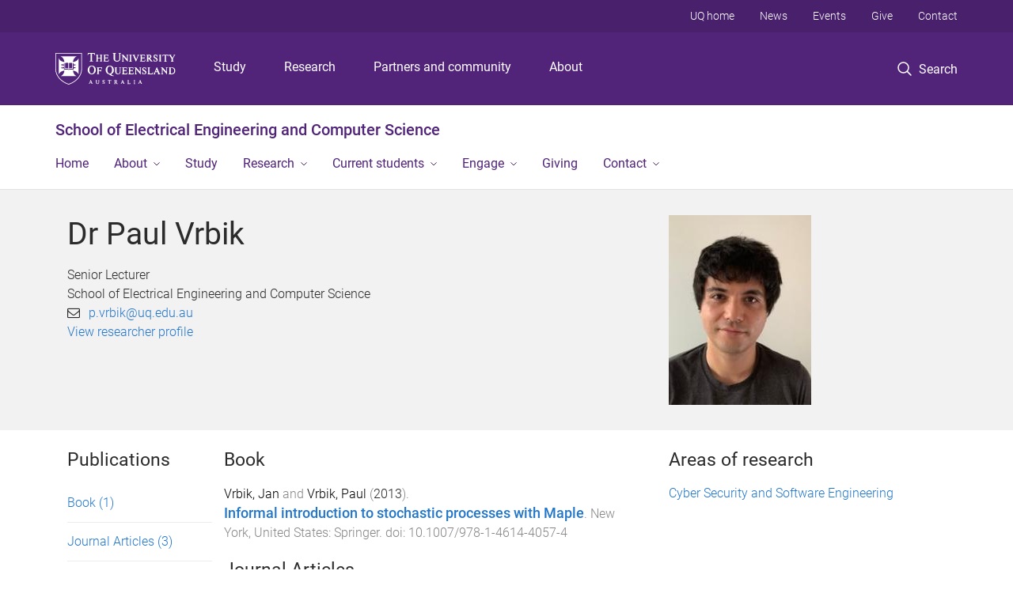

--- FILE ---
content_type: text/html; charset=utf-8
request_url: https://eecs.uq.edu.au/profile/1193/paul-vrbik
body_size: 14314
content:
<!DOCTYPE html>
<!--[if lt IE 7]> <html class="lt-ie9 lt-ie8 lt-ie7" lang="en" dir="ltr"> <![endif]-->
<!--[if IE 7]> <html class="lte-ie7 lt-ie9 lt-ie8" lang="en" dir="ltr"> <![endif]-->
<!--[if IE 8]> <html class="lte-ie8 lt-ie9" lang="en" dir="ltr"> <![endif]-->
<!--[if lte IE 9]> <html class="lte-ie9" lang="en" dir="ltr"> <![endif]-->
<!--[if gt IE 9]><!--> <html xmlns="http://www.w3.org/1999/xhtml" lang="en" dir="ltr"> <!--<![endif]-->
<head>
  <meta http-equiv="Content-Type" content="text/html; charset=utf-8" />
<link rel="shortcut icon" href="https://eecs.uq.edu.au/sites/all/themes/custom/uq_standard/favicon.ico" type="image/vnd.microsoft.icon" />
<meta name="viewport" content="width=device-width,initial-scale=1" />
<link rel="apple-touch-icon" href="https://static.uq.net.au/v4/logos/corporate/uq-apple-touch-icon.png" type="image/png" />
<meta name="generator" content="Drupal 7 (https://www.drupal.org)" />
<link rel="image_src" href="https://eecs.uq.edu.au/files/14650/16776.jpeg" />
<link rel="canonical" href="https://eecs.uq.edu.au/profile/1193/paul-vrbik" />
<link rel="shortlink" href="https://eecs.uq.edu.au/node/1193" />
<meta property="og:title" content="Dr Paul Vrbik" />
<meta property="og:updated_time" content="2026-01-19T20:29:24+10:00" />
<meta property="og:image" content="https://eecs.uq.edu.au/files/14650/16776.jpeg" />
<meta property="og:image:url" content="https://eecs.uq.edu.au/files/14650/16776.jpeg" />
<meta property="og:image:secure_url" content="https://eecs.uq.edu.au/files/14650/16776.jpeg" />
<meta property="article:published_time" content="2026-01-19T20:26:14+10:00" />
<meta property="article:modified_time" content="2026-01-19T20:29:24+10:00" />
<meta name="msvalidate.01" content="1D347AB66A45715B5302E84A9FACA1F6" />
  <title>Dr Paul Vrbik - School of Electrical Engineering and Computer Science - University of Queensland</title>
  <style type="text/css" media="all">
@import url("https://eecs.uq.edu.au/sites/all/modules/contrib/field_hidden/field_hidden.css?t0lx3b");
@import url("https://eecs.uq.edu.au/sites/all/modules/custom/uq_components/core/uq_snippets/uq_snippets.css?t0lx3b");
@import url("https://eecs.uq.edu.au/modules/user/user.css?t0lx3b");
@import url("https://eecs.uq.edu.au/sites/all/modules/contrib/video_filter/video_filter.css?t0lx3b");
@import url("https://eecs.uq.edu.au/sites/all/modules/custom/uq_components/components/uq_panel_feature/css/style.css?t0lx3b");
@import url("https://eecs.uq.edu.au/sites/all/modules/contrib/ckeditor_image2/ckeditor_image2.theme.css?t0lx3b");
</style>
<style type="text/css" media="all">
@import url("https://eecs.uq.edu.au/sites/all/modules/contrib/panels/css/panels.css?t0lx3b");
@import url("https://eecs.uq.edu.au/sites/all/modules/contrib/taxonomy_access/taxonomy_access.css?t0lx3b");
</style>
<link type="text/css" rel="stylesheet" href="https://static.uq.net.au/v6/fonts/Roboto/roboto.css" media="all" />
<link type="text/css" rel="stylesheet" href="https://static.uq.net.au/latest/css/uqds_uq-standard.css?t0lx3b" media="all" />
<style type="text/css" media="all">
@import url("https://eecs.uq.edu.au/sites/all/themes/custom/uq_standard/css/styles.css?t0lx3b");
</style>
<style type="text/css" media="print">
@import url("https://eecs.uq.edu.au/sites/all/themes/custom/uq_standard/css/print.css?t0lx3b");
</style>
  <!--[if lt IE 9]>
  <script src="/sites/all/themes/custom/uq_standard/bower_components/html5shiv/dist/html5shiv.min.js"></script>
  <script src="/sites/all/themes/custom/uq_standard/bower_components/respond/dest/respond.min.js"></script>
  <![endif]-->
  <script type="text/javascript">
<!--//--><![CDATA[//><!--
(function(i,s,o,g,r,a,m){i["GoogleAnalyticsObject"]=r;i[r]=i[r]||function(){(i[r].q=i[r].q||[]).push(arguments)},i[r].l=1*new Date();a=s.createElement(o),m=s.getElementsByTagName(o)[0];a.async=1;a.src=g;m.parentNode.insertBefore(a,m)})(window,document,"script","https://www.google-analytics.com/analytics.js","ga");ga("create", "UA-1590516-1", {"cookieDomain":"auto"});ga("set", "anonymizeIp", true);ga("send", "pageview");
//--><!]]>
</script>
</head>
<body class="html not-front not-logged-in no-sidebars page-node page-node- page-node-1193 node-type-uq-profile person-page" >
  <div class="skip-link">
    <a href="#main-menu" tabindex="1" class="skip-link__link element-invisible element-focusable">Skip to menu</a>
    <a href="#main-content" class="skip-link__link element-invisible element-focusable">Skip to content</a>
    <a href="#site-footer" class="skip-link__link element-invisible element-focusable">Skip to footer</a>
  </div>
    <div class="region region-page-top">
    <noscript aria-hidden="true"><iframe src="https://www.googletagmanager.com/ns.html?id=GTM-NC7M38Q"
 height="0" width="0" style="display:none;visibility:hidden"></iframe></noscript>
  </div>
  
  

<header class="uq-header" data-gtm-category="Header">
  <div class="uq-header__container">
    <div class="uq-header__menu-toggle">
      <button type="button" class="nav-primary__toggle nav-primary__menu-toggle slide-menu__control"
        data-target="global-mobile-nav" data-action="toggle">Menu
      </button>
    </div>
    <div class="uq-header__logo">
      <a class="logo--large" href="https://www.uq.edu.au/">
        <img alt="The University of Queensland"
          src="https://static.uq.net.au/v11/logos/corporate/uq-logo--reversed.svg">
      </a>
    </div>
    <div class="uq-header__nav-primary" data-gtm-category="Primary header">
      <nav class="uq-header__nav-primary-container" aria-label="primary navigation">
        <ul class="uq-header__nav-primary-list">
                    <li class="uq-header__nav-primary-item"><a
              class="uq-header__nav-primary-link"
              href="https://study.uq.edu.au/"
              data-gtm-label="Study">Study</a>
            
          </li>
                    <li class="uq-header__nav-primary-item"><a
              class="uq-header__nav-primary-link"
              href="https://research.uq.edu.au/"
              data-gtm-label="Research">Research</a>
            
          </li>
                    <li class="uq-header__nav-primary-item"><a
              class="uq-header__nav-primary-link"
              href="https://partners-community.uq.edu.au"
              data-gtm-label="Partners and community">Partners and community</a>
            
          </li>
                    <li class="uq-header__nav-primary-item"><a
              class="uq-header__nav-primary-link"
              href="https://about.uq.edu.au/"
              data-gtm-label="About">About</a>
            
          </li>
                  </ul>
      </nav>
    </div>
    <div class="uq-header__search-toggle" data-gtm-category="Search">
      <button class="nav-primary__toggle nav-primary__search-toggle" data-gtm-action="Toggle">
        <div class="search-toggle__label">Search</div>
      </button>
    </div>
  </div>

  <!-- Mobile only navigation -->
  <nav class="slide-menu global-mobile-nav" id="global-mobile-nav" aria-label="primary navigation mobile">
    <div class="uq-site-header__title-container">
      <div class="uq-site-header__title-container__left">
        <a href="/" class="uq-site-header__title">School of Electrical Engineering and Computer Science</a>
      </div>
    </div>
    <ul>
      <!-- site specific navigation -->
              <li data-gtm-category="Main navigation">
          <a href="/" class="slide-menu__control"
            data-gtm-category="UQ Header"
            data-gtm-label="Home"
            aria-haspopup="true"
            aria-expanded="false"
            >
            Home          </a>
                    </li>
              <li data-gtm-category="Main navigation">
          <a href="/about" class="slide-menu__control"
            data-gtm-category="UQ Header"
            data-gtm-label="About"
            aria-haspopup="true"
            aria-expanded="false"
            >
            About          </a>
                          <ul>
                                                <li class='first__overview'>
                  <a href="/about" class="global-mobile-nav__audience-link slide-menu__control"
                      data-gtm-category="UQ Header"
                      data-gtm-label="About"
                      >
                      About                    </a>
                  </li>
                                                                              <li>
                        <a
                          href="/news"
                          data-gtm-label="News > News"
                        >
                          News                        </a>
                      </li>
                                                                              <li>
                        <a
                          href="/about/facilities"
                          data-gtm-label="Facilities > Facilities"
                        >
                          Facilities                        </a>
                      </li>
                                                                              <li>
                        <a
                          href="/about/occupational-health-and-safety"
                          data-gtm-label="Occupational health and safety > Occupational health and safety"
                        >
                          Occupational health and safety                        </a>
                      </li>
                                                                              <li>
                        <a
                          href="/engineering-technical-support-group"
                          data-gtm-label="Engineering and Technical Support Group > Engineering and Technical Support Group"
                        >
                          Engineering and Technical Support Group                        </a>
                      </li>
                                                                                                                          </ul>
                    </li>
              <li data-gtm-category="Main navigation">
          <a href="/study" class="slide-menu__control"
            data-gtm-category="UQ Header"
            data-gtm-label="Study"
            aria-haspopup="true"
            aria-expanded="false"
            >
            Study          </a>
                    </li>
              <li data-gtm-category="Main navigation">
          <a href="/research" class="slide-menu__control"
            data-gtm-category="UQ Header"
            data-gtm-label="Research"
            aria-haspopup="true"
            aria-expanded="false"
            >
            Research          </a>
                          <ul>
                                                <li class='first__overview'>
                  <a href="/research" class="global-mobile-nav__audience-link slide-menu__control"
                      data-gtm-category="UQ Header"
                      data-gtm-label="Research"
                      >
                      Research                    </a>
                  </li>
                                                                              <li>
                        <a
                          href="/research"
                          data-gtm-label="Research Centres > Research Centres"
                        >
                          Research Centres                        </a>
                      </li>
                                                                                                                          </ul>
                    </li>
              <li data-gtm-category="Main navigation">
          <a href="/current-students" class="slide-menu__control"
            data-gtm-category="UQ Header"
            data-gtm-label="Current students"
            aria-haspopup="true"
            aria-expanded="false"
            >
            Current students          </a>
                          <ul>
                                                <li class='first__overview'>
                  <a href="/current-students" class="global-mobile-nav__audience-link slide-menu__control"
                      data-gtm-category="UQ Header"
                      data-gtm-label="Current students"
                      >
                      Current students                    </a>
                  </li>
                                                                              <li>
                        <a
                          href="/current-students/program-information-study-plans"
                          data-gtm-label="Program Information & Study Plans > Program Information & Study Plans"
                        >
                          Program Information & Study Plans                        </a>
                      </li>
                                                                              <li>
                        <a
                          href="/current-students/eecs-school-guidelines-students"
                          data-gtm-label="Student Guidelines > Student Guidelines"
                        >
                          Student Guidelines                        </a>
                      </li>
                                                                              <li>
                        <a
                          href="/current-students/postgraduate-research-hdr-students"
                          data-gtm-label="Postgraduate research students > Postgraduate research students"
                        >
                          Postgraduate research students                        </a>
                      </li>
                                                                              <li>
                        <a
                          href="/current-students/student-consultative-committee"
                          data-gtm-label="Student Consultative Committee > Student Consultative Committee"
                        >
                          Student Consultative Committee                        </a>
                      </li>
                                                                              <li>
                        <a
                          href="/current-students/thesis-coursework-information"
                          data-gtm-label="Thesis coursework information > Thesis coursework information"
                        >
                          Thesis coursework information                        </a>
                      </li>
                                                                              <li>
                        <a
                          href="/current-students/eecs-learning-centre"
                          data-gtm-label="EECS Learning Centre > EECS Learning Centre"
                        >
                          EECS Learning Centre                        </a>
                      </li>
                                                                                                                          </ul>
                    </li>
              <li data-gtm-category="Main navigation">
          <a href="/engage" class="slide-menu__control"
            data-gtm-category="UQ Header"
            data-gtm-label="Engage"
            aria-haspopup="true"
            aria-expanded="false"
            >
            Engage          </a>
                          <ul>
                                                <li class='first__overview'>
                  <a href="/engage" class="global-mobile-nav__audience-link slide-menu__control"
                      data-gtm-category="UQ Header"
                      data-gtm-label="Engage"
                      >
                      Engage                    </a>
                  </li>
                                                                              <li>
                        <a
                          href="/engage/student-showcase-and-events"
                          data-gtm-label="Student Showcase and Events > Student Showcase and Events"
                        >
                          Student Showcase and Events                        </a>
                      </li>
                                                                              <li>
                        <a
                          href="/engage/industry-advisory-board"
                          data-gtm-label="Industry Advisory Board > Industry Advisory Board"
                        >
                          Industry Advisory Board                        </a>
                      </li>
                                                                              <li>
                        <a
                          href="https://itee.uq.edu.au/partner-with-us"
                          data-gtm-label="Partner with us > Partner with us"
                        >
                          Partner with us                        </a>
                      </li>
                                                                              <li>
                        <a
                          href="/events"
                          data-gtm-label="Events > Events"
                        >
                          Events                        </a>
                      </li>
                                                                                                                          </ul>
                    </li>
              <li data-gtm-category="Main navigation">
          <a href="/giving" class="slide-menu__control"
            data-gtm-category="UQ Header"
            data-gtm-label="Giving"
            aria-haspopup="true"
            aria-expanded="false"
            >
            Giving          </a>
                    </li>
              <li data-gtm-category="Main navigation">
          <a href="/contact" class="slide-menu__control"
            data-gtm-category="UQ Header"
            data-gtm-label="Contact"
            aria-haspopup="true"
            aria-expanded="false"
            >
            Contact          </a>
                          <ul>
                                                <li class='first__overview'>
                  <a href="/contact" class="global-mobile-nav__audience-link slide-menu__control"
                      data-gtm-category="UQ Header"
                      data-gtm-label="Contact"
                      >
                      Contact                    </a>
                  </li>
                                                                              <li>
                        <a
                          href="/about/our-people"
                          data-gtm-label="Our people > Our people"
                        >
                          Our people                        </a>
                      </li>
                                                                                                                          </ul>
                    </li>
            <!-- END : site specific navigation -->
            <li class="uq-header__newglobal-nav-item" data-gtm-category="Primary header">
        <a class="uq-header__newglobal-nav-link slide-menu__control"
          href="https://study.uq.edu.au/">Study</a>
              </li>
            <li class="uq-header__newglobal-nav-item" data-gtm-category="Primary header">
        <a class="uq-header__newglobal-nav-link slide-menu__control"
          href="https://research.uq.edu.au/">Research</a>
              </li>
            <li class="uq-header__newglobal-nav-item" data-gtm-category="Primary header">
        <a class="uq-header__newglobal-nav-link slide-menu__control"
          href="https://partners-community.uq.edu.au">Partners and community</a>
              </li>
            <li class="uq-header__newglobal-nav-item" data-gtm-category="Primary header">
        <a class="uq-header__newglobal-nav-link slide-menu__control"
          href="https://about.uq.edu.au/">About</a>
              </li>
                  <li class="uq-header__nav-secondary-item" data-gtm-category="Secondary header">
        <a class="uq-header__nav-secondary-link" href="https://www.uq.edu.au/">UQ home</a>
      </li>
            <li class="uq-header__nav-secondary-item" data-gtm-category="Secondary header">
        <a class="uq-header__nav-secondary-link" href="https://www.uq.edu.au/news/">News</a>
      </li>
            <li class="uq-header__nav-secondary-item" data-gtm-category="Secondary header">
        <a class="uq-header__nav-secondary-link" href="https://www.uq.edu.au/uq-events">Events</a>
      </li>
            <li class="uq-header__nav-secondary-item" data-gtm-category="Secondary header">
        <a class="uq-header__nav-secondary-link" href="https://alumni.uq.edu.au/giving/">Give</a>
      </li>
            <li class="uq-header__nav-secondary-item" data-gtm-category="Secondary header">
        <a class="uq-header__nav-secondary-link" href="https://contacts.uq.edu.au/">Contact</a>
      </li>
          </ul>
  </nav>
  <div class="uq-header__search" data-gtm-category="Search">
    <div class="uq-header__search-container">
      <form action="https://search.uq.edu.au/" method="get" data-gtm-action="Text search" data-gtm-form-action="">
        <fieldset>
          <div class="uq-header__search-query">
            <label for="edit-q" class="visually-hidden uq-header__search-query-label">Search term</label>
            <input type="text" id="edit-q" name="q" value="" maxlength="128" placeholder="Search by keyword" class="uq-header__search-query-input" data-gtm-trigger="change" data-gtm-form-search="">
            <span class="uq-header__search-query-button">
              <input type="submit" name="op" value="Search" class="uq-header__search-query-submit" data-gtm-trigger="click">
            </span>

                        <input type="hidden" value="https://eecs.uq.edu.au" name="as_sitesearch" id="edit-as_sitesearch-on">
          </div>
        </fieldset>
      </form>
    </div>
  </div>
  <div class="uq-header__nav-secondary">
    <nav class="uq-header__nav-secondary-container">
      <ul class="uq-header__nav-secondary-list">
                <li class="uq-header__nav-secondary-item">
          <a
            href="https://www.uq.edu.au/"
            class="uq-header__nav-secondary-link"
            data-gtm-category="Secondary header"
            data-gtm-label="UQ home"
          >
            UQ home          </a>
        </li>
                <li class="uq-header__nav-secondary-item">
          <a
            href="https://www.uq.edu.au/news/"
            class="uq-header__nav-secondary-link"
            data-gtm-category="Secondary header"
            data-gtm-label="News"
          >
            News          </a>
        </li>
                <li class="uq-header__nav-secondary-item">
          <a
            href="https://www.uq.edu.au/uq-events"
            class="uq-header__nav-secondary-link"
            data-gtm-category="Secondary header"
            data-gtm-label="Events"
          >
            Events          </a>
        </li>
                <li class="uq-header__nav-secondary-item">
          <a
            href="https://alumni.uq.edu.au/giving/"
            class="uq-header__nav-secondary-link"
            data-gtm-category="Secondary header"
            data-gtm-label="Give"
          >
            Give          </a>
        </li>
                <li class="uq-header__nav-secondary-item">
          <a
            href="https://contacts.uq.edu.au/"
            class="uq-header__nav-secondary-link"
            data-gtm-category="Secondary header"
            data-gtm-label="Contact"
          >
            Contact          </a>
        </li>
              </ul>
    </nav>
  </div>
</header>

  <div class="uq-site-header">
  <div class="uq-site-header__title-container">
    <div class="uq-site-header__title-container__left">
      <a href="/" class="uq-site-header__title">School of Electrical Engineering and Computer Science</a>
    </div>
    <div class="uq-site-header__title-container__right">
      <button class="uq-site-header__navigation-toggle jsNavToggle" data-gtm-action="Toggle">Menu</button>
    </div>
  </div>
  <div class="uq-site-header__navigation-container">
    <nav class="uq-site-header__navigation" aria-label="Site navigation" id="jsNav">
      <ul class="uq-site-header__navigation__list uq-site-header__navigation__list--level-1">
                <li class="uq-site-header__navigation__list-item
                            ">
          <a href="/" aria-haspopup="true" aria-expanded="false"
            class="uq-site-header__navigation__list-link">
            Home          </a>
                  </li>
                <li class="uq-site-header__navigation__list-item
              uq-site-header__navigation__list-item--has-subnav              ">
          <a href="/about" aria-haspopup="true" aria-expanded="false"
            class="uq-site-header__navigation__list-link">
            About          </a>
                    <button class="uq-site-header__navigation__sub-toggle" data-gtm-action="Toggle"><span
              class="visually-hidden">Show About sub-navigation</span></button>
          <ul class="uq-site-header__navigation__list uq-site-header__navigation__list--level-2"
            aria-label="Study sub-navigation">
                                          <li class="uq-site-header__navigation__list-item">
                  <a href="/news">
                    News                  </a>
                </li>
                                                        <li class="uq-site-header__navigation__list-item">
                  <a href="/about/facilities">
                    Facilities                  </a>
                </li>
                                                        <li class="uq-site-header__navigation__list-item">
                  <a href="/about/occupational-health-and-safety">
                    Occupational health and safety                  </a>
                </li>
                                                        <li class="uq-site-header__navigation__list-item">
                  <a href="/engineering-technical-support-group">
                    Engineering and Technical Support Group                  </a>
                </li>
                                                                                        </ul>
                  </li>
                <li class="uq-site-header__navigation__list-item
                            ">
          <a href="/study" aria-haspopup="true" aria-expanded="false"
            class="uq-site-header__navigation__list-link">
            Study          </a>
                  </li>
                <li class="uq-site-header__navigation__list-item
              uq-site-header__navigation__list-item--has-subnav              ">
          <a href="/research" aria-haspopup="true" aria-expanded="false"
            class="uq-site-header__navigation__list-link">
            Research          </a>
                    <button class="uq-site-header__navigation__sub-toggle" data-gtm-action="Toggle"><span
              class="visually-hidden">Show Research sub-navigation</span></button>
          <ul class="uq-site-header__navigation__list uq-site-header__navigation__list--level-2"
            aria-label="Study sub-navigation">
                                          <li class="uq-site-header__navigation__list-item">
                  <a href="/research">
                    Research Centres                  </a>
                </li>
                                                                                        </ul>
                  </li>
                <li class="uq-site-header__navigation__list-item
              uq-site-header__navigation__list-item--has-subnav              ">
          <a href="/current-students" aria-haspopup="true" aria-expanded="false"
            class="uq-site-header__navigation__list-link">
            Current students          </a>
                    <button class="uq-site-header__navigation__sub-toggle" data-gtm-action="Toggle"><span
              class="visually-hidden">Show Current students sub-navigation</span></button>
          <ul class="uq-site-header__navigation__list uq-site-header__navigation__list--level-2"
            aria-label="Study sub-navigation">
                                          <li class="uq-site-header__navigation__list-item">
                  <a href="/current-students/program-information-study-plans">
                    Program Information & Study Plans                  </a>
                </li>
                                                        <li class="uq-site-header__navigation__list-item">
                  <a href="/current-students/eecs-school-guidelines-students">
                    Student Guidelines                  </a>
                </li>
                                                        <li class="uq-site-header__navigation__list-item">
                  <a href="/current-students/postgraduate-research-hdr-students">
                    Postgraduate research students                  </a>
                </li>
                                                        <li class="uq-site-header__navigation__list-item">
                  <a href="/current-students/student-consultative-committee">
                    Student Consultative Committee                  </a>
                </li>
                                                        <li class="uq-site-header__navigation__list-item">
                  <a href="/current-students/thesis-coursework-information">
                    Thesis coursework information                  </a>
                </li>
                                                        <li class="uq-site-header__navigation__list-item">
                  <a href="/current-students/eecs-learning-centre">
                    EECS Learning Centre                  </a>
                </li>
                                                                                        </ul>
                  </li>
                <li class="uq-site-header__navigation__list-item
              uq-site-header__navigation__list-item--has-subnav              ">
          <a href="/engage" aria-haspopup="true" aria-expanded="false"
            class="uq-site-header__navigation__list-link">
            Engage          </a>
                    <button class="uq-site-header__navigation__sub-toggle" data-gtm-action="Toggle"><span
              class="visually-hidden">Show Engage sub-navigation</span></button>
          <ul class="uq-site-header__navigation__list uq-site-header__navigation__list--level-2"
            aria-label="Study sub-navigation">
                                          <li class="uq-site-header__navigation__list-item">
                  <a href="/engage/student-showcase-and-events">
                    Student Showcase and Events                  </a>
                </li>
                                                        <li class="uq-site-header__navigation__list-item">
                  <a href="/engage/industry-advisory-board">
                    Industry Advisory Board                  </a>
                </li>
                                                        <li class="uq-site-header__navigation__list-item">
                  <a href="https://itee.uq.edu.au/partner-with-us">
                    Partner with us                  </a>
                </li>
                                                        <li class="uq-site-header__navigation__list-item">
                  <a href="/events">
                    Events                  </a>
                </li>
                                                                                        </ul>
                  </li>
                <li class="uq-site-header__navigation__list-item
                            ">
          <a href="/giving" aria-haspopup="true" aria-expanded="false"
            class="uq-site-header__navigation__list-link">
            Giving          </a>
                  </li>
                <li class="uq-site-header__navigation__list-item
              uq-site-header__navigation__list-item--has-subnav              ">
          <a href="/contact" aria-haspopup="true" aria-expanded="false"
            class="uq-site-header__navigation__list-link">
            Contact          </a>
                    <button class="uq-site-header__navigation__sub-toggle" data-gtm-action="Toggle"><span
              class="visually-hidden">Show Contact sub-navigation</span></button>
          <ul class="uq-site-header__navigation__list uq-site-header__navigation__list--level-2"
            aria-label="Study sub-navigation">
                                          <li class="uq-site-header__navigation__list-item">
                  <a href="/about/our-people">
                    Our people                  </a>
                </li>
                                                                                        </ul>
                  </li>
              </ul>
    </nav>
  </div>
</div>

<div class="page">
  
  
    <a id="main-content"></a>
  <div class="page__content clearfix">
      <div class="region region-content">
    <div id="block-system-main" class="block block-system">

    
  <div class="content" class="block__content">
    
  <div class="layout-region__top">
    <div class="panel-pane pane-panels-mini pane-profile-header page__header"  >
  
    

<div class="panel-pane__content">
  

  <div class="row">
    <div class="layout-region__main large-8 columns"><div class="panel-pane pane-node-title person__display-name"  >
  
    

<div class="panel-pane__content">
  <h1>Dr Paul Vrbik</h1>
</div>


</div>
<div class="panel-pane pane-entity-field pane-node-field-position"  >
  
    

<div class="panel-pane__content">
  <div class="field field-name-field-position field-type-paragraphs field-label-hidden"><div class="field-items"><div class="field-item even"><div class="person__position"><div class="position__title">Senior Lecturer</div>
<div class="position__organisation">School of Electrical Engineering and Computer Science</div></div></div></div></div></div>


</div>
<div class="panel-pane pane-entity-field pane-node-field-uq-profile-email person__email"  >
  
    

<div class="panel-pane__content">
  <div class="field field-name-field-uq-profile-email field-type-email field-label-hidden"><div class="field-items"><div class="field-item even"><a href="mailto:p.vrbik@uq.edu.au">p.vrbik@uq.edu.au</a></div></div></div></div>


</div>
<div class="panel-pane pane-custom pane-1 person__researcher-id"  >
  
    

<div class="panel-pane__content">
  <a href="http://researchers.uq.edu.au/researcher/16776">View researcher profile</a></div>


</div>
</div>
    <div class="layout-region__right large-4 columns"><div class="panel-pane pane-entity-field pane-node-field-uq-profile-photo person__photo"  >
  
    

<div class="panel-pane__content">
  <div class="field field-name-field-uq-profile-photo field-type-image field-label-hidden"><div class="field-items"><div class="field-item even"><img src="https://eecs.uq.edu.au/sites/default/files/styles/uq_core_small_portrait/public/ckfinder/images/staff_profile/16776.jpeg?itok=cT80XGZt" width="180" height="240" /></div></div></div></div>


</div>
</div>
  </div>

</div>


</div>
  </div>

  <div class="row">
    <div class="layout-region__main large-8 columns"><div class="panel-pane pane-entity-field-extra pane-node-related-publications person__related-publications"  >
  
    

<div class="panel-pane__content">
    <div class="medium-3 columns vertical-list vertical-list--ruled">
          <h3>Publications</h3>
              <div class="vertical-list__item">
          <a href="#Book">
            Book            <span class="wrap-parenthesis">(1)</span></a>
          </div>
              <div class="vertical-list__item">
          <a href="#Journal-Articles">
            Journal Articles            <span class="wrap-parenthesis">(3)</span></a>
          </div>
              <div class="vertical-list__item">
          <a href="#Conference-Papers">
            Conference Papers            <span class="wrap-parenthesis">(12)</span></a>
          </div>
            </div>
  <div class="medium-9 columns">
                    <h3 id="Book">Book</h3>
                                    <div class="indexed_content__item" data-publication-date="2013-01-01T00:00:00Z">
                <div class="meta">
                  <span class="citation"><a class="citation_author_name" title="Browse by Author Name for Vrbik, Jan" href="http://espace.library.uq.edu.au/records/search?searchQueryParams%5Brek_author%5D%5Bvalue%5D=Vrbik%2C+Jan&searchQueryParams%5Brek_author%5D%5Blabel%5D=Vrbik%2C+Jan&searchMode=advanced">Vrbik, Jan</a> and <a class="author_id_link" title="Browse by Author ID for Vrbik, Paul" href="http://espace.library.uq.edu.au/records/search?searchQueryParams%5Brek_author_id%5D%5Bvalue%5D=3301047&searchQueryParams%5Brek_author_id%5D%5Blabel%5D=Vrbik%2C+Paul&searchMode=advanced">Vrbik, Paul</a> (<span class="citation_date">2013</span>). <i><a class="citation_title" title="Click to view Book: Informal introduction to stochastic processes with Maple" href="http://espace.library.uq.edu.au/view/UQ:df8c984">Informal introduction to stochastic processes with Maple</a></i>. <span class="citation_place_of_publication">New York, United States</span>: <span class="citation_publisher">Springer</span>. doi: <span class="citation_doi">10.1007/978-1-4614-4057-4</span></span>
                </div>
              </div>
                                      <h3 id="Journal-Articles">Journal Articles</h3>
                                    <div class="indexed_content__item" data-publication-date="2023-04-24T00:00:00Z">
                <div class="meta">
                  <span class="citation"><a class="citation_author_name" title="Browse by Author Name for Vrbik, Jan" href="http://espace.library.uq.edu.au/records/search?searchQueryParams%5Brek_author%5D%5Bvalue%5D=Vrbik%2C+Jan&searchQueryParams%5Brek_author%5D%5Blabel%5D=Vrbik%2C+Jan&searchMode=advanced">Vrbik, Jan</a> and <a class="author_id_link" title="Browse by Author ID for Vrbik, Paul" href="http://espace.library.uq.edu.au/records/search?searchQueryParams%5Brek_author_id%5D%5Bvalue%5D=3301047&searchQueryParams%5Brek_author_id%5D%5Blabel%5D=Vrbik%2C+Paul&searchMode=advanced">Vrbik, Paul</a> (<span class="citation_date">2023</span>). <i><a class="citation_title" title="Click to view Journal Article: A novel proof of the Desnanot-Jacobi Determinant Identity" href="http://espace.library.uq.edu.au/view/UQ:315b4bc">A novel proof of the Desnanot-Jacobi Determinant Identity</a></i>. <span class="citation_journal_name">Mathematics Magazine</span>, <span class="citation_volume_number">96</span> (<span class="citation_issue_number">3</span>), <span class="citation_start_page">349</span>-<span class="citation_end_page">353</span>. doi: <span class="citation_doi">10.1080/0025570x.2023.2199721</span></span>
                </div>
              </div>
                          <div class="indexed_content__item" data-publication-date="2019-09-01T00:00:00Z">
                <div class="meta">
                  <span class="citation"><a class="citation_author_name" title="Browse by Author Name for Lindstrom, Scott B. i" href="http://espace.library.uq.edu.au/records/search?searchQueryParams%5Brek_author%5D%5Bvalue%5D=Lindstrom%2C+Scott+B.+i&searchQueryParams%5Brek_author%5D%5Blabel%5D=Lindstrom%2C+Scott+B.+i&searchMode=advanced">Lindstrom, Scott B. i</a> and <a class="author_id_link" title="Browse by Author ID for Vrbik, Paul" href="http://espace.library.uq.edu.au/records/search?searchQueryParams%5Brek_author_id%5D%5Bvalue%5D=3301047&searchQueryParams%5Brek_author_id%5D%5Blabel%5D=Vrbik%2C+Paul&searchMode=advanced">Vrbik, Paul</a> (<span class="citation_date">2019</span>). <i><a class="citation_title" title="Click to view Journal Article: Phase portraits of hyperbolic geometry" href="http://espace.library.uq.edu.au/view/UQ:b110eb3">Phase portraits of hyperbolic geometry</a></i>. <span class="citation_journal_name">Mathematical Intelligencer</span>, <span class="citation_volume_number">41</span> (<span class="citation_issue_number">3</span>), <span class="citation_start_page">1</span>-<span class="citation_end_page">9</span>. doi: <span class="citation_doi">10.1007/s00283-019-09882-y</span></span>
                </div>
              </div>
                          <div class="indexed_content__item" data-publication-date="2012-01-01T00:00:00Z">
                <div class="meta">
                  <span class="citation"><a class="citation_author_name" title="Browse by Author Name for Coons, Michael" href="http://espace.library.uq.edu.au/records/search?searchQueryParams%5Brek_author%5D%5Bvalue%5D=Coons%2C+Michael&searchQueryParams%5Brek_author%5D%5Blabel%5D=Coons%2C+Michael&searchMode=advanced">Coons, Michael</a> and <a class="author_id_link" title="Browse by Author ID for Vrbik, Paul" href="http://espace.library.uq.edu.au/records/search?searchQueryParams%5Brek_author_id%5D%5Bvalue%5D=3301047&searchQueryParams%5Brek_author_id%5D%5Blabel%5D=Vrbik%2C+Paul&searchMode=advanced">Vrbik, Paul</a> (<span class="citation_date">2012</span>). <i><a class="citation_title" title="Click to view Journal Article: An irrationality measure for regular paperfolding numbers" href="http://espace.library.uq.edu.au/view/UQ:8aea8ed">An irrationality measure for regular paperfolding numbers</a></i>. <span class="citation_journal_name">Journal of Integer Sequences</span>, <span class="citation_volume_number">15</span> (<span class="citation_issue_number">1</span>).</span>
                </div>
              </div>
                                      <h3 id="Conference-Papers">Conference Papers</h3>
                                    <div class="indexed_content__item" data-publication-date="2024-03-07T00:00:00Z">
                <div class="meta">
                  <span class="citation"><a class="citation_author_name" title="Browse by Author Name for Liut, Michael" href="http://espace.library.uq.edu.au/records/search?searchQueryParams%5Brek_author%5D%5Bvalue%5D=Liut%2C+Michael&searchQueryParams%5Brek_author%5D%5Blabel%5D=Liut%2C+Michael&searchMode=advanced">Liut, Michael</a>, <a class="citation_author_name" title="Browse by Author Name for Ly, Anna" href="http://espace.library.uq.edu.au/records/search?searchQueryParams%5Brek_author%5D%5Bvalue%5D=Ly%2C+Anna&searchQueryParams%5Brek_author%5D%5Blabel%5D=Ly%2C+Anna&searchMode=advanced">Ly, Anna</a>, <a class="citation_author_name" title="Browse by Author Name for Xu, Jessica Jia-Ni" href="http://espace.library.uq.edu.au/records/search?searchQueryParams%5Brek_author%5D%5Bvalue%5D=Xu%2C+Jessica+Jia-Ni&searchQueryParams%5Brek_author%5D%5Blabel%5D=Xu%2C+Jessica+Jia-Ni&searchMode=advanced">Xu, Jessica Jia-Ni</a>, <a class="citation_author_name" title="Browse by Author Name for Banson, Justice" href="http://espace.library.uq.edu.au/records/search?searchQueryParams%5Brek_author%5D%5Bvalue%5D=Banson%2C+Justice&searchQueryParams%5Brek_author%5D%5Blabel%5D=Banson%2C+Justice&searchMode=advanced">Banson, Justice</a>, <a class="author_id_link" title="Browse by Author ID for Vrbik, Paul" href="http://espace.library.uq.edu.au/records/search?searchQueryParams%5Brek_author_id%5D%5Bvalue%5D=3301047&searchQueryParams%5Brek_author_id%5D%5Blabel%5D=Vrbik%2C+Paul&searchMode=advanced">Vrbik, Paul</a> and <a class="citation_author_name" title="Browse by Author Name for Hardin, Caroline D." href="http://espace.library.uq.edu.au/records/search?searchQueryParams%5Brek_author%5D%5Bvalue%5D=Hardin%2C+Caroline+D.&searchQueryParams%5Brek_author%5D%5Blabel%5D=Hardin%2C+Caroline+D.&searchMode=advanced">Hardin, Caroline D.</a> (<span class="citation_date">2024</span>). <i><a class="citation_title" title="Click to view Conference Paper: &quot;I Didn't Know&quot;: examining student understanding of academic dishonesty in computer science" href="http://espace.library.uq.edu.au/view/UQ:27411b1">"I Didn't Know": examining student understanding of academic dishonesty in computer science</a></i>. <i><span class="citation_conference_name">55th ACM Technical Symposium on Computer Science Education (SIGCSE)</span></i>, <span class="citation_conference_location">Portland, OR, United States</span>, <span class="citation_conference_dates">20-23 March 2024</span>. <span class="citation_place_of_publication">New York, NY, United States</span>: <span class="citation_publisher">ACM</span>. doi: <span class="citation_doi">10.1145/3626252.3630753</span></span>
                </div>
              </div>
                          <div class="indexed_content__item" data-publication-date="2023-01-01T00:00:00Z">
                <div class="meta">
                  <span class="citation"><a class="author_id_link" title="Browse by Author ID for Fleming, Melanie" href="http://espace.library.uq.edu.au/records/search?searchQueryParams%5Brek_author_id%5D%5Bvalue%5D=2799396&searchQueryParams%5Brek_author_id%5D%5Blabel%5D=Fleming%2C+Melanie&searchMode=advanced">Fleming, Melanie</a>, <a class="author_id_link" title="Browse by Author ID for O'Shea, Peter" href="http://espace.library.uq.edu.au/records/search?searchQueryParams%5Brek_author_id%5D%5Bvalue%5D=94575&searchQueryParams%5Brek_author_id%5D%5Blabel%5D=O%27Shea%2C+Peter&searchMode=advanced">O'Shea, Peter</a>, <a class="author_id_link" title="Browse by Author ID for Vrbik, Paul" href="http://espace.library.uq.edu.au/records/search?searchQueryParams%5Brek_author_id%5D%5Bvalue%5D=3301047&searchQueryParams%5Brek_author_id%5D%5Blabel%5D=Vrbik%2C+Paul&searchMode=advanced">Vrbik, Paul</a>, <a class="author_id_link" title="Browse by Author ID for Webb, Brae" href="http://espace.library.uq.edu.au/records/search?searchQueryParams%5Brek_author_id%5D%5Bvalue%5D=3435405&searchQueryParams%5Brek_author_id%5D%5Blabel%5D=Webb%2C+Brae&searchMode=advanced">Webb, Brae</a> and <a class="author_id_link" title="Browse by Author ID for Birkett, Greg" href="http://espace.library.uq.edu.au/records/search?searchQueryParams%5Brek_author_id%5D%5Bvalue%5D=4765&searchQueryParams%5Brek_author_id%5D%5Blabel%5D=Birkett%2C+Greg&searchMode=advanced">Birkett, Greg</a> (<span class="citation_date">2023</span>). <i><a class="citation_title" title="Click to view Conference Paper: Learning to program: a tale of two cohorts" href="http://espace.library.uq.edu.au/view/UQ:226dc8c">Learning to program: a tale of two cohorts</a></i>. <i><span class="citation_conference_name">34th Australasian Association of Engineering Education</span></i>, <span class="citation_conference_location">Gold Coast, QLD, Australia</span>, <span class="citation_conference_dates">3-6 December 2023</span>. <span class="citation_place_of_publication">Gold Coast, QLD, Australia</span>: <span class="citation_publisher">Engineers Australia</span>.</span>
                </div>
              </div>
                          <div class="indexed_content__item" data-publication-date="2022-05-11T00:00:00Z">
                <div class="meta">
                  <span class="citation"><a class="author_id_link" title="Browse by Author ID for Valentine, Andrew" href="http://espace.library.uq.edu.au/records/search?searchQueryParams%5Brek_author_id%5D%5Bvalue%5D=6518337&searchQueryParams%5Brek_author_id%5D%5Blabel%5D=Valentine%2C+Andrew&searchMode=advanced">Valentine, Andrew</a>, <a class="author_id_link" title="Browse by Author ID for Vrbik, Paul" href="http://espace.library.uq.edu.au/records/search?searchQueryParams%5Brek_author_id%5D%5Bvalue%5D=3301047&searchQueryParams%5Brek_author_id%5D%5Blabel%5D=Vrbik%2C+Paul&searchMode=advanced">Vrbik, Paul</a> and <a class="author_id_link" title="Browse by Author ID for Thomas, Richard" href="http://espace.library.uq.edu.au/records/search?searchQueryParams%5Brek_author_id%5D%5Bvalue%5D=2669508&searchQueryParams%5Brek_author_id%5D%5Blabel%5D=Thomas%2C+Richard&searchMode=advanced">Thomas, Richard</a> (<span class="citation_date">2022</span>). <i><a class="citation_title" title="Click to view Conference Paper: A systematic review of paper-based versus computer-based testing in engineering and computing education" href="http://espace.library.uq.edu.au/view/UQ:67e196a">A systematic review of paper-based versus computer-based testing in engineering and computing education</a></i>. <i><span class="citation_conference_name">2022 IEEE Global Engineering Education Conference (EDUCON)</span></i>, <span class="citation_conference_location">Tunis, Tunisia</span>, <span class="citation_conference_dates">28-31 March 2022</span>. <span class="citation_place_of_publication">New York, United States</span>: <span class="citation_publisher">IEEE</span>. doi: <span class="citation_doi">10.1109/EDUCON52537.2022.9766469</span></span>
                </div>
              </div>
                          <div class="indexed_content__item" data-publication-date="2022-01-01T00:00:00Z">
                <div class="meta">
                  <span class="citation"><a class="citation_author_name" title="Browse by Author Name for Banson, Justice" href="http://espace.library.uq.edu.au/records/search?searchQueryParams%5Brek_author%5D%5Bvalue%5D=Banson%2C+Justice&searchQueryParams%5Brek_author%5D%5Blabel%5D=Banson%2C+Justice&searchMode=advanced">Banson, Justice</a>, <a class="citation_author_name" title="Browse by Author Name for Cowan, Indie" href="http://espace.library.uq.edu.au/records/search?searchQueryParams%5Brek_author%5D%5Bvalue%5D=Cowan%2C+Indie&searchQueryParams%5Brek_author%5D%5Blabel%5D=Cowan%2C+Indie&searchMode=advanced">Cowan, Indie</a>, <a class="citation_author_name" title="Browse by Author Name for Hardin, Caroline" href="http://espace.library.uq.edu.au/records/search?searchQueryParams%5Brek_author%5D%5Bvalue%5D=Hardin%2C+Caroline&searchQueryParams%5Brek_author%5D%5Blabel%5D=Hardin%2C+Caroline&searchMode=advanced">Hardin, Caroline</a>, <a class="citation_author_name" title="Browse by Author Name for Liut, Michael" href="http://espace.library.uq.edu.au/records/search?searchQueryParams%5Brek_author%5D%5Bvalue%5D=Liut%2C+Michael&searchQueryParams%5Brek_author%5D%5Blabel%5D=Liut%2C+Michael&searchMode=advanced">Liut, Michael</a> and <a class="author_id_link" title="Browse by Author ID for Vrbik, Paul" href="http://espace.library.uq.edu.au/records/search?searchQueryParams%5Brek_author_id%5D%5Bvalue%5D=3301047&searchQueryParams%5Brek_author_id%5D%5Blabel%5D=Vrbik%2C+Paul&searchMode=advanced">Vrbik, Paul</a> (<span class="citation_date">2022</span>). <i><a class="citation_title" title="Click to view Conference Paper: Perceptions of computing students on academic dishonesty" href="http://espace.library.uq.edu.au/view/UQ:d2dd0ea">Perceptions of computing students on academic dishonesty</a></i>. <i><span class="citation_conference_name">International Society for Technology in Education 2022</span></i>, <span class="citation_conference_location">New Orleans, LA, United States</span>, <span class="citation_conference_dates">26 - 29 June 2022</span>. <span class="citation_place_of_publication">Washington, DC, United States</span>: <span class="citation_publisher">International Society for Technology in Education</span>.</span>
                </div>
              </div>
                          <div class="indexed_content__item" data-publication-date="2020-01-01T00:00:00Z">
                <div class="meta">
                  <span class="citation"><a class="citation_author_name" title="Browse by Author Name for Skerritt, Matthew P." href="http://espace.library.uq.edu.au/records/search?searchQueryParams%5Brek_author%5D%5Bvalue%5D=Skerritt%2C+Matthew+P.&searchQueryParams%5Brek_author%5D%5Blabel%5D=Skerritt%2C+Matthew+P.&searchMode=advanced">Skerritt, Matthew P.</a> and <a class="author_id_link" title="Browse by Author ID for Vrbik, Paul" href="http://espace.library.uq.edu.au/records/search?searchQueryParams%5Brek_author_id%5D%5Bvalue%5D=3301047&searchQueryParams%5Brek_author_id%5D%5Blabel%5D=Vrbik%2C+Paul&searchMode=advanced">Vrbik, Paul</a> (<span class="citation_date">2020</span>). <i><a class="citation_title" title="Click to view Conference Paper: Extending the PSLQ algorithm to algebraic integer relations" href="http://espace.library.uq.edu.au/view/UQ:733b91b">Extending the PSLQ algorithm to algebraic integer relations</a></i>. <i><span class="citation_conference_name">Jonathan Borwein Commemorative Conference, JBCC 2017</span></i>, <span class="citation_conference_location">Newcastle, Australia</span>, <span class="citation_conference_dates">25-29 September, 2017</span>. <span class="citation_place_of_publication">Cham, Switzerland</span>: <span class="citation_publisher">Springer</span>. doi: <span class="citation_doi">10.1007/978-3-030-36568-4_26</span></span>
                </div>
              </div>
                          <div class="indexed_content__item" data-publication-date="2018-01-01T00:00:00Z">
                <div class="meta">
                  <span class="citation"><a class="author_id_link" title="Browse by Author ID for Angus, Daniel" href="http://espace.library.uq.edu.au/records/search?searchQueryParams%5Brek_author_id%5D%5Bvalue%5D=73392&searchQueryParams%5Brek_author_id%5D%5Blabel%5D=Angus%2C+Daniel&searchMode=advanced">Angus, Daniel</a>, <a class="author_id_link" title="Browse by Author ID for Yu, Yeyang" href="http://espace.library.uq.edu.au/records/search?searchQueryParams%5Brek_author_id%5D%5Bvalue%5D=81075&searchQueryParams%5Brek_author_id%5D%5Blabel%5D=Yu%2C+Yeyang&searchMode=advanced">Yu, Yeyang</a>, <a class="author_id_link" title="Browse by Author ID for Vrbik, Paul" href="http://espace.library.uq.edu.au/records/search?searchQueryParams%5Brek_author_id%5D%5Bvalue%5D=3301047&searchQueryParams%5Brek_author_id%5D%5Blabel%5D=Vrbik%2C+Paul&searchMode=advanced">Vrbik, Paul</a>, <a class="author_id_link" title="Browse by Author ID for Back, Andrew" href="http://espace.library.uq.edu.au/records/search?searchQueryParams%5Brek_author_id%5D%5Bvalue%5D=3341403&searchQueryParams%5Brek_author_id%5D%5Blabel%5D=Back%2C+Andrew&searchMode=advanced">Back, Andrew</a> and <a class="author_id_link" title="Browse by Author ID for Wiles, Janet" href="http://espace.library.uq.edu.au/records/search?searchQueryParams%5Brek_author_id%5D%5Bvalue%5D=26&searchQueryParams%5Brek_author_id%5D%5Blabel%5D=Wiles%2C+Janet&searchMode=advanced">Wiles, Janet</a> (<span class="citation_date">2018</span>). <i><a class="citation_title" title="Click to view Conference Paper: PauseCode: Computational conversation timing analysis" href="http://espace.library.uq.edu.au/view/UQ:bf58f58">PauseCode: Computational conversation timing analysis</a></i>. <i><span class="citation_conference_name">4th Workshop on Multimodal Analyses Enabling Artificial Agents in Human-Machine Interaction, MA3HMI 2018 - In conjunction with ICMI 2018</span></i>, <span class="citation_conference_location">Boulder, CO, United States</span>, <span class="citation_conference_dates">October 16, 2018</span>. <span class="citation_place_of_publication">New York, NY, United States</span>: <span class="citation_publisher">Association for Computing Machinery</span>. doi: <span class="citation_doi">10.1145/3279972.3279975</span></span>
                </div>
              </div>
                          <div class="indexed_content__item" data-publication-date="2015-01-01T00:00:00Z">
                <div class="meta">
                  <span class="citation"><a class="citation_author_name" title="Browse by Author Name for Alvandi, Parisa" href="http://espace.library.uq.edu.au/records/search?searchQueryParams%5Brek_author%5D%5Bvalue%5D=Alvandi%2C+Parisa&searchQueryParams%5Brek_author%5D%5Blabel%5D=Alvandi%2C+Parisa&searchMode=advanced">Alvandi, Parisa</a>, <a class="citation_author_name" title="Browse by Author Name for Maza, Marc Moreno" href="http://espace.library.uq.edu.au/records/search?searchQueryParams%5Brek_author%5D%5Bvalue%5D=Maza%2C+Marc+Moreno&searchQueryParams%5Brek_author%5D%5Blabel%5D=Maza%2C+Marc+Moreno&searchMode=advanced">Maza, Marc Moreno</a>, <a class="citation_author_name" title="Browse by Author Name for Schost, Eric" href="http://espace.library.uq.edu.au/records/search?searchQueryParams%5Brek_author%5D%5Bvalue%5D=Schost%2C+Eric&searchQueryParams%5Brek_author%5D%5Blabel%5D=Schost%2C+Eric&searchMode=advanced">Schost, Eric</a> and <a class="author_id_link" title="Browse by Author ID for Vrbik, Paul" href="http://espace.library.uq.edu.au/records/search?searchQueryParams%5Brek_author_id%5D%5Bvalue%5D=3301047&searchQueryParams%5Brek_author_id%5D%5Blabel%5D=Vrbik%2C+Paul&searchMode=advanced">Vrbik, Paul</a> (<span class="citation_date">2015</span>). <i><a class="citation_title" title="Click to view Conference Paper: A standard basis free algorithm for computing the tangent cones of a space curve" href="http://espace.library.uq.edu.au/view/UQ:a1947e0">A standard basis free algorithm for computing the tangent cones of a space curve</a></i>. <i><span class="citation_conference_name">17th International Workshop on Computer Algebra in Scientific Computing (CASC)</span></i>, <span class="citation_conference_location">Aachen, Germany</span>, <span class="citation_conference_dates">14-18 September, 2015</span>. <span class="citation_place_of_publication">Cham, Switzerland</span>: <span class="citation_publisher">Springer</span>. doi: <span class="citation_doi">10.1007/978-3-319-24021-3_4</span></span>
                </div>
              </div>
                          <div class="indexed_content__item" data-publication-date="2014-01-01T00:00:00Z">
                <div class="meta">
                  <span class="citation"><a class="citation_author_name" title="Browse by Author Name for Alvandi, Parisa" href="http://espace.library.uq.edu.au/records/search?searchQueryParams%5Brek_author%5D%5Bvalue%5D=Alvandi%2C+Parisa&searchQueryParams%5Brek_author%5D%5Blabel%5D=Alvandi%2C+Parisa&searchMode=advanced">Alvandi, Parisa</a>, <a class="citation_author_name" title="Browse by Author Name for Chen, Changbo" href="http://espace.library.uq.edu.au/records/search?searchQueryParams%5Brek_author%5D%5Bvalue%5D=Chen%2C+Changbo&searchQueryParams%5Brek_author%5D%5Blabel%5D=Chen%2C+Changbo&searchMode=advanced">Chen, Changbo</a>, <a class="citation_author_name" title="Browse by Author Name for Marcus, Steffen" href="http://espace.library.uq.edu.au/records/search?searchQueryParams%5Brek_author%5D%5Bvalue%5D=Marcus%2C+Steffen&searchQueryParams%5Brek_author%5D%5Blabel%5D=Marcus%2C+Steffen&searchMode=advanced">Marcus, Steffen</a>, <a class="citation_author_name" title="Browse by Author Name for Maza, Marc Moreno" href="http://espace.library.uq.edu.au/records/search?searchQueryParams%5Brek_author%5D%5Bvalue%5D=Maza%2C+Marc+Moreno&searchQueryParams%5Brek_author%5D%5Blabel%5D=Maza%2C+Marc+Moreno&searchMode=advanced">Maza, Marc Moreno</a>, <a class="citation_author_name" title="Browse by Author Name for Schost, Éric" href="http://espace.library.uq.edu.au/records/search?searchQueryParams%5Brek_author%5D%5Bvalue%5D=Schost%2C+%C3%89ric&searchQueryParams%5Brek_author%5D%5Blabel%5D=Schost%2C+%C3%89ric&searchMode=advanced">Schost, Éric</a> and <a class="author_id_link" title="Browse by Author ID for Vrbik, Paul" href="http://espace.library.uq.edu.au/records/search?searchQueryParams%5Brek_author_id%5D%5Bvalue%5D=3301047&searchQueryParams%5Brek_author_id%5D%5Blabel%5D=Vrbik%2C+Paul&searchMode=advanced">Vrbik, Paul</a> (<span class="citation_date">2014</span>). <i><a class="citation_title" title="Click to view Conference Paper: Doing algebraic geometry with the RegularChains library" href="http://espace.library.uq.edu.au/view/UQ:c8d3cc2">Doing algebraic geometry with the RegularChains library</a></i>. <i><span class="citation_conference_name">4th International Congress on Mathematical Software, ICMS 2014</span></i>, <span class="citation_conference_location">Seoul, South Korea</span>, <span class="citation_conference_dates">5-9 August, 2014</span>. <span class="citation_place_of_publication">Cham, Switzerland</span>: <span class="citation_publisher">Springer Verlag</span>. doi: <span class="citation_doi">10.1007/978-3-662-44199-2_71</span></span>
                </div>
              </div>
                          <div class="indexed_content__item" data-publication-date="2012-01-01T00:00:00Z">
                <div class="meta">
                  <span class="citation"><a class="citation_author_name" title="Browse by Author Name for Marcus, Steffen" href="http://espace.library.uq.edu.au/records/search?searchQueryParams%5Brek_author%5D%5Bvalue%5D=Marcus%2C+Steffen&searchQueryParams%5Brek_author%5D%5Blabel%5D=Marcus%2C+Steffen&searchMode=advanced">Marcus, Steffen</a>, <a class="citation_author_name" title="Browse by Author Name for Maza, Marc Moreno" href="http://espace.library.uq.edu.au/records/search?searchQueryParams%5Brek_author%5D%5Bvalue%5D=Maza%2C+Marc+Moreno&searchQueryParams%5Brek_author%5D%5Blabel%5D=Maza%2C+Marc+Moreno&searchMode=advanced">Maza, Marc Moreno</a> and <a class="author_id_link" title="Browse by Author ID for Vrbik, Paul" href="http://espace.library.uq.edu.au/records/search?searchQueryParams%5Brek_author_id%5D%5Bvalue%5D=3301047&searchQueryParams%5Brek_author_id%5D%5Blabel%5D=Vrbik%2C+Paul&searchMode=advanced">Vrbik, Paul</a> (<span class="citation_date">2012</span>). <i><a class="citation_title" title="Click to view Conference Paper: On Fulton's algorithm for computing intersection multiplicities" href="http://espace.library.uq.edu.au/view/UQ:27f84ab">On Fulton's algorithm for computing intersection multiplicities</a></i>. <i><span class="citation_conference_name">14th International Workshop on Computer Algebra in Scientific Computing (CASC)</span></i>, <span class="citation_conference_location">Maribor, Slovenia</span>, <span class="citation_conference_dates">3-6 September, 2012</span>. <span class="citation_place_of_publication">Heidelberg, Germany</span>: <span class="citation_publisher">Springer</span>.</span>
                </div>
              </div>
                          <div class="indexed_content__item" data-publication-date="2012-01-01T00:00:00Z">
                <div class="meta">
                  <span class="citation"><a class="citation_author_name" title="Browse by Author Name for Maza, Marc Moreno" href="http://espace.library.uq.edu.au/records/search?searchQueryParams%5Brek_author%5D%5Bvalue%5D=Maza%2C+Marc+Moreno&searchQueryParams%5Brek_author%5D%5Blabel%5D=Maza%2C+Marc+Moreno&searchMode=advanced">Maza, Marc Moreno</a>, <a class="citation_author_name" title="Browse by Author Name for Schost, Eric" href="http://espace.library.uq.edu.au/records/search?searchQueryParams%5Brek_author%5D%5Bvalue%5D=Schost%2C+Eric&searchQueryParams%5Brek_author%5D%5Blabel%5D=Schost%2C+Eric&searchMode=advanced">Schost, Eric</a> and <a class="author_id_link" title="Browse by Author ID for Vrbik, Paul" href="http://espace.library.uq.edu.au/records/search?searchQueryParams%5Brek_author_id%5D%5Bvalue%5D=3301047&searchQueryParams%5Brek_author_id%5D%5Blabel%5D=Vrbik%2C+Paul&searchMode=advanced">Vrbik, Paul</a> (<span class="citation_date">2012</span>). <i><a class="citation_title" title="Click to view Conference Paper: Inversion modulo zero-dimensional regular chains" href="http://espace.library.uq.edu.au/view/UQ:b17737e">Inversion modulo zero-dimensional regular chains</a></i>. <i><span class="citation_conference_name">14th International Workshop on Computer Algebra in Scientific Computing (CASC)</span></i>, <span class="citation_conference_location">Maribor, Slovenia</span>, <span class="citation_conference_dates">3-6 September, 2012</span>. <span class="citation_place_of_publication">Cham, Switzerland</span>: <span class="citation_publisher">Springer</span>.</span>
                </div>
              </div>
                          <div class="indexed_content__item" data-publication-date="2009-01-01T00:00:00Z">
                <div class="meta">
                  <span class="citation"><a class="citation_author_name" title="Browse by Author Name for Monagan, Michael" href="http://espace.library.uq.edu.au/records/search?searchQueryParams%5Brek_author%5D%5Bvalue%5D=Monagan%2C+Michael&searchQueryParams%5Brek_author%5D%5Blabel%5D=Monagan%2C+Michael&searchMode=advanced">Monagan, Michael</a> and <a class="author_id_link" title="Browse by Author ID for Vrbik, Paul" href="http://espace.library.uq.edu.au/records/search?searchQueryParams%5Brek_author_id%5D%5Bvalue%5D=3301047&searchQueryParams%5Brek_author_id%5D%5Blabel%5D=Vrbik%2C+Paul&searchMode=advanced">Vrbik, Paul</a> (<span class="citation_date">2009</span>). <i><a class="citation_title" title="Click to view Conference Paper: Lazy and forgetful polynomial arithmetic and applications" href="http://espace.library.uq.edu.au/view/UQ:505bff2">Lazy and forgetful polynomial arithmetic and applications</a></i>. <i><span class="citation_conference_name">11th International Workshop on Computer Algebra in Scientific Computing</span></i>, <span class="citation_conference_location">Kobe, Japan</span>, <span class="citation_conference_dates">13-17 September, 2009</span>. <span class="citation_place_of_publication">Cham, Switzerland</span>: <span class="citation_publisher">Springer</span>.</span>
                </div>
              </div>
                          <div class="indexed_content__item" data-publication-date="2008-03-13T00:00:00Z">
                <div class="meta">
                  <span class="citation"><a class="citation_author_name" title="Browse by Author Name for Coles, Braden" href="http://espace.library.uq.edu.au/records/search?searchQueryParams%5Brek_author%5D%5Bvalue%5D=Coles%2C+Braden&searchQueryParams%5Brek_author%5D%5Blabel%5D=Coles%2C+Braden&searchMode=advanced">Coles, Braden</a>, <a class="author_id_link" title="Browse by Author ID for Vrbik, Paul" href="http://espace.library.uq.edu.au/records/search?searchQueryParams%5Brek_author_id%5D%5Bvalue%5D=3301047&searchQueryParams%5Brek_author_id%5D%5Blabel%5D=Vrbik%2C+Paul&searchMode=advanced">Vrbik, Paul</a>, <a class="citation_author_name" title="Browse by Author Name for Giacometti, Robert D." href="http://espace.library.uq.edu.au/records/search?searchQueryParams%5Brek_author%5D%5Bvalue%5D=Giacometti%2C+Robert+D.&searchQueryParams%5Brek_author%5D%5Blabel%5D=Giacometti%2C+Robert+D.&searchMode=advanced">Giacometti, Robert D.</a> and <a class="citation_author_name" title="Browse by Author Name for Rothstein, Stuart M." href="http://espace.library.uq.edu.au/records/search?searchQueryParams%5Brek_author%5D%5Bvalue%5D=Rothstein%2C+Stuart+M.&searchQueryParams%5Brek_author%5D%5Blabel%5D=Rothstein%2C+Stuart+M.&searchMode=advanced">Rothstein, Stuart M.</a> (<span class="citation_date">2008</span>). <i><a class="citation_title" title="Click to view Conference Paper: Gamma distribution model to provide a direct assessment of the overall quality of quantum Monte Carlo-generated electron distributions" href="http://espace.library.uq.edu.au/view/UQ:ab3d4fa">Gamma distribution model to provide a direct assessment of the overall quality of quantum Monte Carlo-generated electron distributions</a></i>. <i><span class="citation_conference_name">Conference in Honor of Professor William A Lester on his 70th Birthday</span></i>, <span class="citation_conference_location">Berkeley, CA, United States</span>, <span class="citation_conference_dates">March, 2007</span>. <span class="citation_place_of_publication">Washington, DC United States</span>: <span class="citation_publisher">American Chemical Society</span>. doi: <span class="citation_doi">10.1021/jp075790e</span></span>
                </div>
              </div>
                                  </div>
</div>


</div>
</div>
    <div class="layout-region__right large-4 columns"><div class="panel-pane pane-entity-field pane-node-field-research-areas"  >
  
      <div class="panel-pane__title">
    <h3 class="pane-title">
    Areas of research  </h3>
</div>
  

<div class="panel-pane__content">
  <div class="field field-name-field-research-areas field-type-taxonomy-term-reference field-label-hidden"><div class="field-items"><div class="field-item even"><a href="/research/area/cyber-security-and-software-engineering">Cyber Security and Software Engineering</a></div></div></div></div>


</div>
</div>
  </div>

  </div>
</div>
  </div>
  </div>
  </div>

  
<footer class="uq-footer" data-gtm-category="Footer">
  <div class="uq-acknowledgement uq-acknowledgement--large">
    <div class="uq-acknowledgement__content">
      <div class="uq-acknowledgement__text">
        UQ acknowledges the Traditional Owners and their custodianship of the lands on which UQ is situated. &mdash; <a href="https://about.uq.edu.au/reconciliation" class="uq-acknowledgement__link">Reconciliation at UQ</a>
      </div>
    </div>
  </div>
  <div class="uq-footer__container">
    <nav class="uq-footer__navigation uq-footer--desktop" aria-label="footer navigation">
      <ul class="uq-footer__navigation-list uq-footer__navigation-level-1">
                <li class="uq-footer__navigation-item">
          <h2 class="uq-footer__navigation-title">Media</h2>
          <ul class="uq-footer__navigation-list uq-footer__navigation-level-2">
                        <li class="uq-footer__navigation-item">
              <a href="https://www.uq.edu.au/news/contacts" class="uq-footer__navigation-link">Media team contacts</a>
            </li>
                        <li class="uq-footer__navigation-item">
              <a href="https://about.uq.edu.au/experts" class="uq-footer__navigation-link">Find a subject matter expert</a>
            </li>
                        <li class="uq-footer__navigation-item">
              <a href="https://www.uq.edu.au/news/" class="uq-footer__navigation-link">UQ news</a>
            </li>
                      </ul>
        </li>
                <li class="uq-footer__navigation-item">
          <h2 class="uq-footer__navigation-title">Working at UQ</h2>
          <ul class="uq-footer__navigation-list uq-footer__navigation-level-2">
                        <li class="uq-footer__navigation-item">
              <a href="https://staff.uq.edu.au" class="uq-footer__navigation-link">Current staff</a>
            </li>
                        <li class="uq-footer__navigation-item">
              <a href="https://about.uq.edu.au/careers" class="uq-footer__navigation-link">Careers at UQ</a>
            </li>
                        <li class="uq-footer__navigation-item">
              <a href="https://about.uq.edu.au/strategic-plan" class="uq-footer__navigation-link">Strategic plan</a>
            </li>
                        <li class="uq-footer__navigation-item">
              <a href="https://staff.uq.edu.au/information-and-services/health-safety-wellbeing" class="uq-footer__navigation-link">Staff support</a>
            </li>
                        <li class="uq-footer__navigation-item">
              <a href="https://staff.uq.edu.au/information-and-services/information-technology/it-support" class="uq-footer__navigation-link">IT support for staff</a>
            </li>
                      </ul>
        </li>
                <li class="uq-footer__navigation-item">
          <h2 class="uq-footer__navigation-title">Current students</h2>
          <ul class="uq-footer__navigation-list uq-footer__navigation-level-2">
                        <li class="uq-footer__navigation-item">
              <a href="https://my.uq.edu.au" class="uq-footer__navigation-link">my.UQ</a>
            </li>
                        <li class="uq-footer__navigation-item">
              <a href="https://programs-courses.uq.edu.au" class="uq-footer__navigation-link">Programs and courses</a>
            </li>
                        <li class="uq-footer__navigation-item">
              <a href="https://about.uq.edu.au/academic-calendar" class="uq-footer__navigation-link">Key dates</a>
            </li>
                        <li class="uq-footer__navigation-item">
              <a href="https://my.uq.edu.au/student-support" class="uq-footer__navigation-link">Student support</a>
            </li>
                        <li class="uq-footer__navigation-item">
              <a href="https://my.uq.edu.au/information-and-services/information-technology/student-it-support" class="uq-footer__navigation-link">IT support for students</a>
            </li>
                      </ul>
        </li>
                <li class="uq-footer__navigation-item">
          <h2 class="uq-footer__navigation-title">Library</h2>
          <ul class="uq-footer__navigation-list uq-footer__navigation-level-2">
                        <li class="uq-footer__navigation-item">
              <a href="https://www.library.uq.edu.au/" class="uq-footer__navigation-link">Library</a>
            </li>
                        <li class="uq-footer__navigation-item">
              <a href="https://web.library.uq.edu.au/study-and-learning-support" class="uq-footer__navigation-link">Study and learning support</a>
            </li>
                        <li class="uq-footer__navigation-item">
              <a href="https://web.library.uq.edu.au/research-and-publish" class="uq-footer__navigation-link">Research and publish</a>
            </li>
                        <li class="uq-footer__navigation-item">
              <a href="https://web.library.uq.edu.au/visit" class="uq-footer__navigation-link">Visit</a>
            </li>
                      </ul>
        </li>
                <li class="uq-footer__navigation-item">
          <h2 class="uq-footer__navigation-title">Contact</h2>
          <ul class="uq-footer__navigation-list uq-footer__navigation-level-2">
                        <li class="uq-footer__navigation-item">
              <a href="https://contacts.uq.edu.au/contacts" class="uq-footer__navigation-link">Contact UQ</a>
            </li>
                        <li class="uq-footer__navigation-item">
              <a href="https://www.uq.edu.au/complaints-appeals/" class="uq-footer__navigation-link">Make a complaint</a>
            </li>
                        <li class="uq-footer__navigation-item">
              <a href="https://about.uq.edu.au/faculties-schools-institutes-centres" class="uq-footer__navigation-link">Faculties, schools, institutes and centres</a>
            </li>
                        <li class="uq-footer__navigation-item">
              <a href="https://organisation.about.uq.edu.au" class="uq-footer__navigation-link">Divisions and departments</a>
            </li>
                        <li class="uq-footer__navigation-item">
              <a href="https://campuses.uq.edu.au/" class="uq-footer__navigation-link">Campuses, maps and transport</a>
            </li>
                      </ul>
        </li>
              </ul>
    </nav>

    <!-- Mobile Footer Navigation-->
    <nav class="uq-footer__navigation uq-footer--mobile" aria-label="footer navigation mobile">
      <ul class="uq-accordion uq-footer__navigation-list uq-footer__navigation-level-1">
                <li class="uq-accordion__item uq-footer__navigation-item">
          <button class="uq-accordion__toggle uq-footer__navigation-toggle" data-gtm-action="Toggle">Media</button>
          <ul class="uq-accordion__content uq-footer__navigation-list uq-footer__navigation-level-2">
                        <li class="uq-footer__navigation-item">
              <a href="https://www.uq.edu.au/news/contacts" class="uq-footer__navigation-link">Media team contacts</a>
            </li>
                        <li class="uq-footer__navigation-item">
              <a href="https://about.uq.edu.au/experts" class="uq-footer__navigation-link">Find a subject matter expert</a>
            </li>
                        <li class="uq-footer__navigation-item">
              <a href="https://www.uq.edu.au/news/" class="uq-footer__navigation-link">UQ news</a>
            </li>
                      </ul>
        </li>
                <li class="uq-accordion__item uq-footer__navigation-item">
          <button class="uq-accordion__toggle uq-footer__navigation-toggle" data-gtm-action="Toggle">Working at UQ</button>
          <ul class="uq-accordion__content uq-footer__navigation-list uq-footer__navigation-level-2">
                        <li class="uq-footer__navigation-item">
              <a href="https://staff.uq.edu.au" class="uq-footer__navigation-link">Current staff</a>
            </li>
                        <li class="uq-footer__navigation-item">
              <a href="https://about.uq.edu.au/careers" class="uq-footer__navigation-link">Careers at UQ</a>
            </li>
                        <li class="uq-footer__navigation-item">
              <a href="https://about.uq.edu.au/strategic-plan" class="uq-footer__navigation-link">Strategic plan</a>
            </li>
                        <li class="uq-footer__navigation-item">
              <a href="https://staff.uq.edu.au/information-and-services/health-safety-wellbeing" class="uq-footer__navigation-link">Staff support</a>
            </li>
                        <li class="uq-footer__navigation-item">
              <a href="https://staff.uq.edu.au/information-and-services/information-technology/it-support" class="uq-footer__navigation-link">IT support for staff</a>
            </li>
                      </ul>
        </li>
                <li class="uq-accordion__item uq-footer__navigation-item">
          <button class="uq-accordion__toggle uq-footer__navigation-toggle" data-gtm-action="Toggle">Current students</button>
          <ul class="uq-accordion__content uq-footer__navigation-list uq-footer__navigation-level-2">
                        <li class="uq-footer__navigation-item">
              <a href="https://my.uq.edu.au" class="uq-footer__navigation-link">my.UQ</a>
            </li>
                        <li class="uq-footer__navigation-item">
              <a href="https://programs-courses.uq.edu.au" class="uq-footer__navigation-link">Programs and courses</a>
            </li>
                        <li class="uq-footer__navigation-item">
              <a href="https://about.uq.edu.au/academic-calendar" class="uq-footer__navigation-link">Key dates</a>
            </li>
                        <li class="uq-footer__navigation-item">
              <a href="https://my.uq.edu.au/student-support" class="uq-footer__navigation-link">Student support</a>
            </li>
                        <li class="uq-footer__navigation-item">
              <a href="https://my.uq.edu.au/information-and-services/information-technology/student-it-support" class="uq-footer__navigation-link">IT support for students</a>
            </li>
                      </ul>
        </li>
                <li class="uq-accordion__item uq-footer__navigation-item">
          <button class="uq-accordion__toggle uq-footer__navigation-toggle" data-gtm-action="Toggle">Library</button>
          <ul class="uq-accordion__content uq-footer__navigation-list uq-footer__navigation-level-2">
                        <li class="uq-footer__navigation-item">
              <a href="https://www.library.uq.edu.au/" class="uq-footer__navigation-link">Library</a>
            </li>
                        <li class="uq-footer__navigation-item">
              <a href="https://web.library.uq.edu.au/study-and-learning-support" class="uq-footer__navigation-link">Study and learning support</a>
            </li>
                        <li class="uq-footer__navigation-item">
              <a href="https://web.library.uq.edu.au/research-and-publish" class="uq-footer__navigation-link">Research and publish</a>
            </li>
                        <li class="uq-footer__navigation-item">
              <a href="https://web.library.uq.edu.au/visit" class="uq-footer__navigation-link">Visit</a>
            </li>
                      </ul>
        </li>
                <li class="uq-accordion__item uq-footer__navigation-item">
          <button class="uq-accordion__toggle uq-footer__navigation-toggle" data-gtm-action="Toggle">Contact</button>
          <ul class="uq-accordion__content uq-footer__navigation-list uq-footer__navigation-level-2">
                        <li class="uq-footer__navigation-item">
              <a href="https://contacts.uq.edu.au/contacts" class="uq-footer__navigation-link">Contact UQ</a>
            </li>
                        <li class="uq-footer__navigation-item">
              <a href="https://www.uq.edu.au/complaints-appeals/" class="uq-footer__navigation-link">Make a complaint</a>
            </li>
                        <li class="uq-footer__navigation-item">
              <a href="https://about.uq.edu.au/faculties-schools-institutes-centres" class="uq-footer__navigation-link">Faculties, schools, institutes and centres</a>
            </li>
                        <li class="uq-footer__navigation-item">
              <a href="https://organisation.about.uq.edu.au" class="uq-footer__navigation-link">Divisions and departments</a>
            </li>
                        <li class="uq-footer__navigation-item">
              <a href="https://campuses.uq.edu.au/" class="uq-footer__navigation-link">Campuses, maps and transport</a>
            </li>
                      </ul>
        </li>
              </ul>
    </nav>
    <!-- Footer contact details -->
    <div class="uq-footer__contact">
      <nav class="uq-footer__contact-item" aria-label="Social Media" data-gtm-category="Social share link">
        <ul class="uq-footer__footer-list uq-footer__contact-social" >
          <li class="uq-footer__footer-item"><a href="https://www.facebook.com/uniofqld"
                                                class="uq-footer__meta-icons--facebook uq-footer__meta-icons"
                                                data-gtm-label="Facebook" aria-label="Facebook"></a></li>
          <li class="uq-footer__footer-item"><a href="https://www.linkedin.com/school/university-of-queensland"
                                                class="uq-footer__meta-icons--linkedin uq-footer__meta-icons"
                                                data-gtm-label="Linkedin" aria-label="Linkedin"></a></li>
                                                <li class="uq-footer__footer-item"><a href="https://x.com/uq_news" class="uq-footer__meta-icons--twitter uq-footer__meta-icons" aria-label="Follow us on X" data-gtm-label="Follow us on X"></a></li>
          <li class="uq-footer__footer-item"><a href="https://www.youtube.com/user/universityqueensland"
                                                class="uq-footer__meta-icons--youtube uq-footer__meta-icons"
                                                data-gtm-label="Youtube" aria-label="Youtube"></a></li>
          <li class="uq-footer__footer-item"><a href="https://instagram.com/uniofqld"
                                                class="uq-footer__meta-icons--instagram uq-footer__meta-icons"
                                                data-gtm-label="Instagram" aria-label="Instagram"></a></li>
          <li class="uq-footer__footer-item"><a href="https://www.tiktok.com/@uniofqld"
                                                class="uq-footer__meta-icons--tiktok uq-footer__meta-icons"
                                                data-gtm-label="TikTok" aria-label="TikTok"></a></li>
        </ul>
      </nav>
      <div class="uq-footer__contact-item uq-footer__contact-login">
                <a href="/saml_login?destination=node/1193" class="uq-footer__link" rel="nofollow">Web login</a>      </div>

    </div>
    <nav class="uq-footer__meta" aria-label="Business meta">
      <ul class="uq-footer__footer-list">
        <li class="uq-footer__footer-item">&copy; The University of Queensland</li>
        <li class="uq-footer__footer-item"><abbr title="Australian Business Number">ABN</abbr>: 63 942 912 684</li>
        <li class="uq-footer__footer-item"><abbr title="Commonwealth Register of Institutions and Courses for Overseas Students">CRICOS</abbr>: <a class="uq-footer__link" href="https://www.uq.edu.au/about/cricos-link" rel="external" data-gtm-label="CRICOS 00025B">00025B</a></li>
        <li class="uq-footer__footer-item"><abbr title="Tertiary Education Quality and Standards Agency">TEQSA</abbr>: <a class="uq-footer__link" href="https://www.teqsa.gov.au/national-register/provider/university-queensland" rel="external" data-gtm-label="TEQSA PRV12080">PRV12080</a></li>
      </ul>
    </nav>
    <nav class="uq-footer__footer" aria-label="Terms and conditions">
      <ul class="uq-footer__footer-list">
        <li class="uq-footer__footer-item">
          <a href="https://www.uq.edu.au/legal/copyright-privacy-disclaimer/" class="uq-footer__link">Copyright, privacy and disclaimer</a>
        </li>
        <li class="uq-footer__footer-item">
          <a href="https://uq.edu.au/accessibility/" class="uq-footer__link">Accessibility</a>
        </li>
        <li class="uq-footer__footer-item">
          <a href="https://www.uq.edu.au/rti/" class="uq-footer__link">Right to information</a>
        </li>
        <li class="uq-footer__footer-menu__item">
          <a href="https://my.uq.edu.au/feedback?r=https://eecs.uq.edu.au/profile/1193/paul-vrbik" class="uq-footer__link">Feedback</a>
        </li>
      </ul>
    </nav>
  </div>
</footer>  <script type="text/javascript">
<!--//--><![CDATA[//><!--
(function(w,d,s,l,i){

  w[l]=w[l]||[];
  w[l].push({'gtm.start':new Date().getTime(),event:'gtm.js'});
  var f=d.getElementsByTagName(s)[0];
  var j=d.createElement(s);
  var dl=l!='dataLayer'?'&l='+l:'';
  j.src='https://www.googletagmanager.com/gtm.js?id='+i+dl+'';
  j.async=true;
  f.parentNode.insertBefore(j,f);

})(window,document,'script','dataLayer','GTM-NC7M38Q');
//--><!]]>
</script>
<script type="text/javascript" src="https://eecs.uq.edu.au/sites/all/modules/contrib/jquery_update/replace/jquery/1.12/jquery.min.js?v=1.12.4"></script>
<script type="text/javascript" src="https://eecs.uq.edu.au/misc/jquery-extend-3.4.0.js?v=1.12.4"></script>
<script type="text/javascript" src="https://eecs.uq.edu.au/misc/jquery-html-prefilter-3.5.0-backport.js?v=1.12.4"></script>
<script type="text/javascript" src="https://eecs.uq.edu.au/misc/jquery.once.js?v=1.2"></script>
<script type="text/javascript" src="https://eecs.uq.edu.au/misc/drupal.js?t0lx3b"></script>
<script type="text/javascript" src="https://eecs.uq.edu.au/sites/all/modules/contrib/jquery_update/js/jquery_browser.js?v=0.0.1"></script>
<script type="text/javascript" src="https://eecs.uq.edu.au/sites/all/modules/custom/uq_components/components/uq_panel_feature/js/contextual-cog.js?t0lx3b"></script>
<script type="text/javascript" src="https://static.uq.net.au/latest/js/slide-menu.js?t0lx3b"></script>
<script type="text/javascript" src="https://static.uq.net.au/latest/js/uqds.min.js?t0lx3b"></script>
<script type="text/javascript" src="https://static.uq.net.au/latest/js/uqds_header.js?t0lx3b"></script>
<script type="text/javascript" src="https://eecs.uq.edu.au/sites/all/modules/contrib/google_analytics/googleanalytics.js?t0lx3b"></script>
<script type="text/javascript" src="https://eecs.uq.edu.au/sites/all/modules/custom/uq_eloqua/uq_eloqua.js?t0lx3b"></script>
<script type="text/javascript" src="https://eecs.uq.edu.au/sites/all/themes/custom/uq_standard/js/uq_standard_accordion.js?t0lx3b"></script>
<script type="text/javascript" src="https://eecs.uq.edu.au/sites/all/themes/custom/uq_standard/js/uq_standard_main-menu.js?t0lx3b"></script>
<script type="text/javascript" src="https://eecs.uq.edu.au/sites/all/themes/custom/uq_standard/bower_components/foundation/js/foundation.min.js?t0lx3b"></script>
<script type="text/javascript" src="https://eecs.uq.edu.au/sites/all/themes/custom/uq_standard/js/uq_standard.js?t0lx3b"></script>
<script type="text/javascript">
<!--//--><![CDATA[//><!--
jQuery.extend(Drupal.settings, {"basePath":"\/","pathPrefix":"","setHasJsCookie":0,"ajaxPageState":{"theme":"uq_standard","theme_token":"i6V0vvL9EvnpSxkSisrwE9cQI1_aZBBNbC9wG64QdcY","js":{"0":1,"sites\/all\/modules\/contrib\/jquery_update\/replace\/jquery\/1.12\/jquery.min.js":1,"misc\/jquery-extend-3.4.0.js":1,"misc\/jquery-html-prefilter-3.5.0-backport.js":1,"misc\/jquery.once.js":1,"misc\/drupal.js":1,"sites\/all\/modules\/contrib\/jquery_update\/js\/jquery_browser.js":1,"sites\/all\/modules\/custom\/uq_components\/components\/uq_panel_feature\/js\/contextual-cog.js":1,"https:\/\/static.uq.net.au\/latest\/js\/slide-menu.js?t0lx3b":1,"https:\/\/static.uq.net.au\/latest\/js\/uqds.min.js?t0lx3b":1,"https:\/\/static.uq.net.au\/latest\/js\/uqds_header.js?t0lx3b":1,"sites\/all\/modules\/contrib\/google_analytics\/googleanalytics.js":1,"sites\/all\/modules\/custom\/uq_eloqua\/uq_eloqua.js":1,"sites\/all\/themes\/custom\/uq_standard\/js\/uq_standard_accordion.js":1,"sites\/all\/themes\/custom\/uq_standard\/js\/uq_standard_main-menu.js":1,"sites\/all\/themes\/custom\/uq_standard\/bower_components\/foundation\/js\/foundation.min.js":1,"sites\/all\/themes\/custom\/uq_standard\/js\/uq_standard.js":1},"css":{"sites\/all\/modules\/contrib\/field_hidden\/field_hidden.css":1,"sites\/all\/modules\/custom\/uq_components\/core\/uq_snippets\/uq_snippets.css":1,"modules\/user\/user.css":1,"sites\/all\/modules\/contrib\/video_filter\/video_filter.css":1,"sites\/all\/modules\/custom\/uq_components\/components\/uq_panel_feature\/css\/style.css":1,"sites\/all\/modules\/contrib\/ckeditor_image2\/ckeditor_image2.theme.css":1,"sites\/all\/modules\/contrib\/panels\/css\/panels.css":1,"sites\/all\/modules\/contrib\/taxonomy_access\/taxonomy_access.css":1,"https:\/\/static.uq.net.au\/v6\/fonts\/Roboto\/roboto.css":1,"https:\/\/static.uq.net.au\/latest\/css\/uqds_uq-standard.css?t0lx3b":1,"sites\/all\/themes\/custom\/uq_standard\/css\/styles.css":1,"sites\/all\/themes\/custom\/uq_standard\/css\/print.css":1}},"instances":"{\u0022default\u0022:{\u0022content\u0022:{\u0022text\u0022:\u0022\u0022},\u0022style\u0022:{\u0022tip\u0022:false,\u0022classes\u0022:\u0022\u0022},\u0022position\u0022:{\u0022at\u0022:\u0022bottom right\u0022,\u0022adjust\u0022:{\u0022method\u0022:\u0022\u0022},\u0022my\u0022:\u0022top left\u0022,\u0022viewport\u0022:false},\u0022show\u0022:{\u0022event\u0022:\u0022mouseenter \u0022},\u0022hide\u0022:{\u0022event\u0022:\u0022mouseleave \u0022}},\u0022tooltip_on_click\u0022:{\u0022content\u0022:{\u0022text\u0022:\u0022\u0022},\u0022style\u0022:{\u0022tip\u0022:false,\u0022classes\u0022:\u0022qtip-custom uq-qtip\u0022,\u0022classes_custom\u0022:\u0022uq-qtip\u0022},\u0022position\u0022:{\u0022at\u0022:\u0022top right\u0022,\u0022viewport\u0022:true,\u0022adjust\u0022:{\u0022method\u0022:\u0022\u0022},\u0022my\u0022:\u0022bottom left\u0022},\u0022show\u0022:{\u0022event\u0022:\u0022focus click \u0022,\u0022solo\u0022:true},\u0022hide\u0022:{\u0022event\u0022:\u0022unfocus click \u0022,\u0022fixed\u0022:1}}}","qtipDebug":"{\u0022leaveElement\u0022:0}","googleanalytics":{"trackOutbound":1,"trackMailto":1,"trackDownload":1,"trackDownloadExtensions":"7z|aac|arc|arj|asf|asx|avi|bin|csv|doc(x|m)?|dot(x|m)?|exe|flv|gif|gz|gzip|hqx|jar|jpe?g|js|mp(2|3|4|e?g)|mov(ie)?|msi|msp|pdf|phps|png|ppt(x|m)?|pot(x|m)?|pps(x|m)?|ppam|sld(x|m)?|thmx|qtm?|ra(m|r)?|sea|sit|tar|tgz|torrent|txt|wav|wma|wmv|wpd|xls(x|m|b)?|xlt(x|m)|xlam|xml|z|zip"}});
//--><!]]>
</script>
  </body>
</html>
